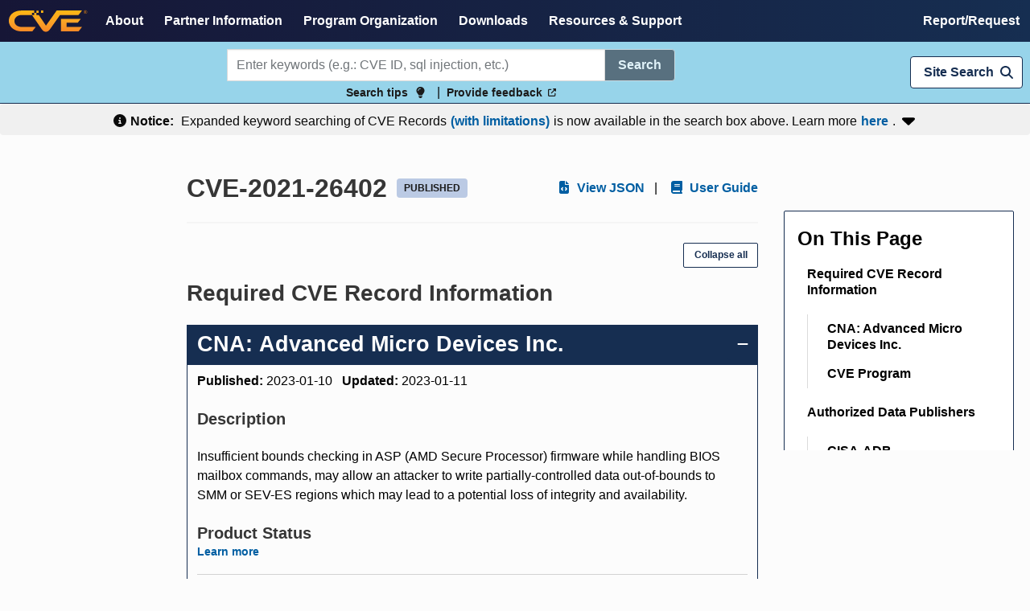

--- FILE ---
content_type: text/html
request_url: https://www.cve.org/CVERecord?id=CVE-2021-26402
body_size: 521
content:
<!DOCTYPE html>
<html lang="en">
  <head>
    <meta charset="utf-8">
    <meta http-equiv="X-UA-Compatible" content="IE=edge">
    <meta name="viewport" content="width=device-width,initial-scale=1.0">
    <link rel="icon" type="image/x-icon" href="/cvePurpleVFavicon.svg">
    <script src="https://cmp.osano.com/AzyhULTdPkqmy4aDN/46057d56-0263-4cca-abac-9adddada4f3b/osano.js"></script>
    <script type="module" crossorigin src="/assets/index-CpzodGP9.js"></script>
    <link rel="stylesheet" crossorigin href="/assets/index-9ZcJ1Icg.css">
  </head>
  <body class="has-navbar-fixed-top">
    <h1 hidden>Common vulnerabilities and Exposures (CVE)</h1>
    <noscript>
      <strong>We're sorry but the CVE Website doesn't work properly without JavaScript enabled. Please enable it to continue.</strong>
    </noscript>
    <div id="app"></div>
  </body>
</html>
